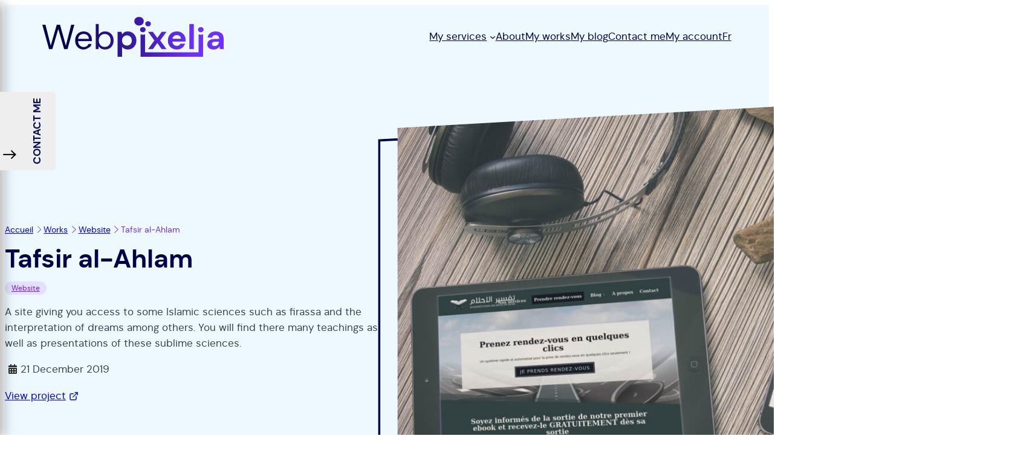

--- FILE ---
content_type: text/css
request_url: https://webpixelia.com/wp-content/litespeed/ucss/5ae52a910d862a39d275b3cc8320ccc7.css?ver=09ef3
body_size: 3644
content:
@keyframes fadeOutRight{0%{opacity:1;-webkit-transform:translateX(0);transform:translateX(0)}to{opacity:1;-webkit-transform:translateX(100%);transform:translateX(100%)}}#forminator-module-1460549:not(.select2-dropdown){padding:0}#forminator-module-1460549{border-width:0;border-style:none;border-radius:0;-moz-border-radius:0;-webkit-border-radius:0;border-color:#fff0;background-color:#fff0}@font-face{font-display:swap;font-family:forminator-icons-font;font-weight:400;font-style:normal;font-display:swap;src:url(/wp-content/plugins/forminator/assets/forminator-ui/fonts/forminator-icons-font.eot?1.7.4);src:local("forminator-icons-font"),url(/wp-content/plugins/forminator/assets/forminator-ui/fonts/forminator-icons-font.eot?1.7.4#iefix)format("embedded-opentype"),url(/wp-content/plugins/forminator/assets/forminator-ui/fonts/forminator-icons-font.woff2?1.7.4)format("woff2"),url(/wp-content/plugins/forminator/assets/forminator-ui/fonts/forminator-icons-font.woff?1.7.4)format("woff"),url(/wp-content/plugins/forminator/assets/forminator-ui/fonts/forminator-icons-font.ttf?1.7.4)format("truetype"),url(/wp-content/plugins/forminator/assets/forminator-ui/fonts/forminator-icons-font.svg?1.7.4#forminator-icons-font)format("svg")}:root{--iti-hover-color:rgba(0, 0, 0, 0.05);--iti-border-color:#ccc;--iti-dialcode-color:#999;--iti-dropdown-bg:white;--iti-spacer-horizontal:8px;--iti-flag-height:12px;--iti-flag-width:16px;--iti-border-width:1px;--iti-arrow-height:4px;--iti-arrow-width:6px;--iti-triangle-border:calc(var(--iti-arrow-width) / 2);--iti-arrow-padding:6px;--iti-arrow-color:#555;--iti-path-flags-1x:url("/wp-content/plugins/forminator/assets/img/flags.webp");--iti-path-flags-2x:url("/wp-content/plugins/forminator/assets/img/flags@2x.webp");--iti-path-globe-1x:url("/wp-content/plugins/forminator/assets/img/globe.webp");--iti-path-globe-2x:url("/wp-content/plugins/forminator/assets/img/globe@2x.webp");--iti-flag-sprite-width:3904px;--iti-flag-sprite-height:12px;--iti-mobile-popup-margin:30px;--iti-input-padding:6px;--iti-selected-flag-width:51px}.forminator-iti-input.iti.iti--allow-dropdown .iti__country-container:not(:has(+input[disabled])):not(:has(+input[readonly])):hover,.forminator-iti-input.iti.iti--allow-dropdown .iti__country-container:not(:has(+input[disabled])):not(:has(+input[readonly])):hover button{cursor:pointer}.wp-block-navigation{position:relative;--navigation-layout-justification-setting:flex-start;--navigation-layout-direction:row;--navigation-layout-wrap:wrap;--navigation-layout-justify:flex-start;--navigation-layout-align:center}.wp-block-navigation ul{margin-bottom:0;margin-left:0;margin-top:0}.wp-block-navigation ul,.wp-block-navigation ul li{list-style:none;padding:0}.wp-block-navigation .wp-block-navigation-item{align-items:center;background-color:inherit;display:flex;position:relative}.wp-block-navigation .wp-block-navigation-item__content{display:block}.wp-block-navigation .wp-block-navigation-item__content.wp-block-navigation-item__content{color:inherit}.wp-block-navigation :where(a),.wp-block-navigation :where(a:active),.wp-block-navigation :where(a:focus){text-decoration:none}.wp-block-navigation .wp-block-navigation__submenu-icon{align-self:center;background-color:inherit;border:0;color:currentColor;display:inline-block;font-size:inherit;height:.6em;line-height:0;margin-left:.25em;padding:0;width:.6em}.wp-block-navigation .wp-block-navigation__submenu-icon svg{display:inline-block;stroke:currentColor;height:inherit;margin-top:.075em;width:inherit}.wp-block-navigation.is-vertical{--navigation-layout-direction:column;--navigation-layout-justify:initial;--navigation-layout-align:flex-start}.wp-block-navigation.items-justified-right{--navigation-layout-justification-setting:flex-end;--navigation-layout-justify:flex-end}.wp-block-navigation.items-justified-space-between{--navigation-layout-justification-setting:space-between;--navigation-layout-justify:space-between}.wp-block-navigation .has-child .wp-block-navigation__submenu-container{align-items:normal;background-color:inherit;color:inherit;display:flex;flex-direction:column;height:0;left:-1px;opacity:0;overflow:hidden;position:absolute;top:100%;visibility:hidden;width:0;z-index:2}@media not (prefers-reduced-motion){.wp-block-navigation .has-child .wp-block-navigation__submenu-container{transition:opacity .1s linear}}.wp-block-navigation .has-child .wp-block-navigation__submenu-container>.wp-block-navigation-item>.wp-block-navigation-item__content{display:flex;flex-grow:1}.wp-block-navigation .has-child .wp-block-navigation__submenu-container .wp-block-navigation-item__content{margin:0}@media (min-width:782px){.wp-block-navigation .has-child .wp-block-navigation__submenu-container .wp-block-navigation__submenu-container{left:100%;top:-1px}.wp-block-navigation .has-child .wp-block-navigation__submenu-container .wp-block-navigation__submenu-container:before{background:#0000;content:"";display:block;height:100%;position:absolute;right:100%;width:.5em}.wp-block-navigation .has-child .wp-block-navigation__submenu-container .wp-block-navigation__submenu-icon{margin-right:.25em}.wp-block-navigation .has-child .wp-block-navigation__submenu-container .wp-block-navigation__submenu-icon svg{transform:rotate(-90deg)}}.wp-block-navigation .has-child:not(.open-on-click):hover>.wp-block-navigation__submenu-container{height:auto;min-width:200px;opacity:1;overflow:visible;visibility:visible;width:auto}.wp-block-navigation-submenu{display:flex;position:relative}.wp-block-navigation-submenu .wp-block-navigation__submenu-icon svg{stroke:currentColor}.wp-block-navigation-submenu__toggle{cursor:pointer}.wp-block-navigation__container,.wp-block-navigation__responsive-close,.wp-block-navigation__responsive-container,.wp-block-navigation__responsive-container-content,.wp-block-navigation__responsive-dialog{gap:inherit}:where(.wp-block-navigation .wp-block-navigation__submenu-container .wp-block-navigation-item a:not(.wp-element-button)),:where(.wp-block-navigation .wp-block-navigation__submenu-container .wp-block-navigation-submenu a:not(.wp-element-button)){padding:.5em 1em}.wp-block-navigation.items-justified-right .wp-block-navigation__container .has-child .wp-block-navigation__submenu-container{left:auto;right:0}.wp-block-navigation.items-justified-right .wp-block-navigation__container .has-child .wp-block-navigation__submenu-container .wp-block-navigation__submenu-container{left:-1px;right:-1px}@media (min-width:782px){.wp-block-navigation.items-justified-right .wp-block-navigation__container .has-child .wp-block-navigation__submenu-container .wp-block-navigation__submenu-container{left:auto;right:100%}}.wp-block-navigation:not(.has-background) .wp-block-navigation__submenu-container{background-color:#fff;border:1px solid #00000026}.wp-block-navigation__container{align-items:var(--navigation-layout-align,initial);display:flex;flex-direction:var(--navigation-layout-direction,initial);flex-wrap:var(--navigation-layout-wrap,wrap);justify-content:var(--navigation-layout-justify,initial);list-style:none;margin:0;padding-left:0}.wp-block-navigation__container:only-child{flex-grow:1}.wp-block-navigation__responsive-container{bottom:0;display:none;left:0;position:fixed;right:0;top:0}.wp-block-navigation__responsive-container :where(.wp-block-navigation-item a){color:inherit}.wp-block-navigation__responsive-container .wp-block-navigation__responsive-container-content{align-items:var(--navigation-layout-align,initial);display:flex;flex-direction:var(--navigation-layout-direction,initial);flex-wrap:var(--navigation-layout-wrap,wrap);justify-content:var(--navigation-layout-justify,initial)}.wp-block-navigation__responsive-container:not(.is-menu-open.is-menu-open){background-color:inherit!important;color:inherit!important}@media (min-width:600px){.wp-block-navigation__responsive-container:not(.hidden-by-default):not(.is-menu-open){background-color:inherit;display:block;position:relative;width:100%;z-index:auto}.wp-block-navigation__responsive-container:not(.hidden-by-default):not(.is-menu-open) .wp-block-navigation__responsive-container-close{display:none}}.wp-block-navigation__responsive-container-close,.wp-block-navigation__responsive-container-open{background:#0000;border:0;color:currentColor;cursor:pointer;margin:0;padding:0;text-transform:inherit;vertical-align:middle}.wp-block-navigation__responsive-container-close svg,.wp-block-navigation__responsive-container-open svg{fill:currentColor;display:block;height:24px;pointer-events:none;width:24px}.wp-block-navigation__responsive-container-open{display:flex}.wp-block-navigation__responsive-container-close.wp-block-navigation__responsive-container-close.wp-block-navigation__responsive-container-close,.wp-block-navigation__responsive-container-open.wp-block-navigation__responsive-container-open.wp-block-navigation__responsive-container-open{font-family:inherit;font-size:inherit;font-weight:inherit}@media (min-width:600px){.wp-block-navigation__responsive-container-open:not(.always-shown){display:none}}.wp-block-navigation__responsive-container-close{position:absolute;right:0;top:0;z-index:2}.wp-block-navigation__responsive-close{width:100%}.wp-block-navigation__responsive-close:focus{outline:0}.wp-block-navigation__responsive-dialog{position:relative}.wp-block-social-links{background:0 0;box-sizing:border-box;margin-left:0;padding-left:0;padding-right:0;text-indent:0;font-size:24px}.wp-block-social-links .wp-social-link a,.wp-block-social-links .wp-social-link a:hover{border-bottom:0;box-shadow:none;text-decoration:none}.wp-block-social-links .wp-social-link svg{height:1em;width:1em}.wp-block-social-links.has-huge-icon-size{font-size:48px}.wp-block-social-link{border-radius:9999px;display:block;height:auto}@media not (prefers-reduced-motion){.wp-block-social-link{transition:transform .1s ease}}.wp-block-social-link a{align-items:center;display:flex;line-height:0}.wp-block-social-link:hover{transform:scale(1.1)}.wp-block-social-links .wp-block-social-link.wp-social-link{display:inline-block;margin:0;padding:0}.wp-block-social-links .wp-block-social-link.wp-social-link .wp-block-social-link-anchor,.wp-block-social-links .wp-block-social-link.wp-social-link .wp-block-social-link-anchor svg,.wp-block-social-links .wp-block-social-link.wp-social-link .wp-block-social-link-anchor:active,.wp-block-social-links .wp-block-social-link.wp-social-link .wp-block-social-link-anchor:hover,.wp-block-social-links .wp-block-social-link.wp-social-link .wp-block-social-link-anchor:visited{color:currentColor;fill:currentColor}:where(.wp-block-social-links.is-style-logos-only) .wp-social-link{background:0 0}:where(.wp-block-social-links.is-style-logos-only) .wp-social-link svg{height:1.25em;width:1.25em}:where(.wp-block-social-links.is-style-logos-only) .wp-social-link-facebook{color:#0866ff}:where(.wp-block-social-links.is-style-logos-only) .wp-social-link-github{color:#24292d}:where(.wp-block-social-links.is-style-logos-only) .wp-social-link-instagram{color:#f00075}:where(.wp-block-social-links.is-style-logos-only) .wp-social-link-twitter{color:#1da1f2}:where(.wp-block-social-links.is-style-logos-only) .wp-social-link-whatsapp{color:#25d366}:where(.wp-block-social-links.is-style-logos-only) .wp-social-link-x{color:#000}:where(.wp-block-social-links.is-style-logos-only) .wp-social-link-youtube{color:red}:root :where(.wp-block-social-links .wp-social-link a){padding:.25em}:root :where(.wp-block-social-links.is-style-logos-only .wp-social-link a){padding:0}.wp-block-image>a{display:inline-block}.wp-block-image img{box-sizing:border-box;height:auto;max-width:100%;vertical-align:bottom}.wp-block-image.aligncenter{text-align:center;display:table}.uagb-icon-wrapper .uagb-svg-wrapper{transition:box-shadow .2s ease}.uagb-block-10842a3f.uagb-icon-wrapper{text-align:center}.uagb-block-10842a3f.uagb-icon-wrapper svg{width:16px;height:16px;transform:rotate(0deg);box-sizing:content-box;fill:#333;filter:drop-shadow(0 0 0#00000070)}.uagb-block-10842a3f.uagb-icon-wrapper .uagb-svg-wrapper{display:inline-flex;padding:5px;border-style:default;box-shadow:0 0 0#00000070}.uagb-block-10842a3f.uagb-icon-wrapper .uagb-svg-wrapper:hover{box-shadow:0 0 0#00000070}.uagb-block-10842a3f.uagb-icon-wrapper .uagb-svg-wrapper:focus-visible{box-shadow:0 0 0#00000070}@media only screen and (max-width:976px){.uagb-block-10842a3f.uagb-icon-wrapper .uagb-svg-wrapper{display:inline-flex}}@media only screen and (max-width:767px){.uagb-block-10842a3f.uagb-icon-wrapper .uagb-svg-wrapper{display:inline-flex}}:where(.wp-site-blocks :focus){outline-width:2px;outline-style:solid}:where(.wp-site-blocks a:focus){outline:0}:root :where(.wp-block-group){max-width:100%}.persRight{-webkit-transform:perspective(500px) rotateY(-5deg);transform:perspective(500px) rotateY(-5deg)}.persBorder:before{position:absolute;width:calc(100% - 116px);height:calc(100% + -19px);top:calc(25px + 10px);content:"";border:4px solid #000345;z-index:-1;right:calc(25px - -119px);-webkit-box-shadow:0 0 1px #fff0;box-shadow:0 0 1px #fff0}.pos_relative{position:relative!important;z-index:unset;top:unset;left:unset;right:unset;bottom:unset}@media (min-width:1025px){.uag-hide-desktop{display:none;height:0}}@media (min-width:768px) and (max-width:1024px){.uag-hide-tab{display:none;height:0}}@media (max-width:767px){.uag-hide-mob{display:none;height:0}}header{background:#fff0}@media (max-width:599px){header .wp-block-site-logo{max-width:250px}}@media (min-width:600px){.wp-block-navigation .has-child:not(.open-on-click):hover>.wp-block-navigation__submenu-container{box-shadow:0 2px 5px rgb(0 0 0/.1);border:0}}@media (max-width:599px){header .wp-block-navigation .wp-block-navigation-item{justify-content:center;flex-direction:row}header .wp-block-navigation__submenu-container li{margin:.5em 0}header .wp-block-navigation ul li{width:100%}header .wp-block-navigation .wp-block-navigation__submenu-icon{height:auto;width:auto;position:absolute;border:1px solid #ccc;padding:3px;right:0;top:4px}header ul.wp-block-navigation.items-justified-right{--navigation-layout-justification-setting:flex-start;--navigation-layout-justify:flex-start;width:100%}}.wp-block-button__link{position:relative;transition:all 300ms ease 0ms;z-index:2}.wp-block-button__link:hover{color:#fff!important;background-color:#000248!important;border-color:#000248}.wp-block-button__link:after{content:"";display:block!important;position:absolute;top:0;left:0;width:100%;height:100%;z-index:-1;opacity:0;background-color:#000248;-webkit-transition:all .3s;-o-transition:all .3s;transition:all .3s;-webkit-transform:scale(.5,.5);-ms-transform:scale(.5,.5);transform:scale(.5,.5)}.wp-block-button__link:hover:after{opacity:1;-webkit-transform:scale(1,1);-ms-transform:scale(1,1);transform:scale(1,1)}@media (max-width:665px){.jc-center-mobile{justify-content:center}}.center-pg{margin:auto;text-align:center}.sub-title{height:auto;padding:0 12px;font-size:15px;line-height:1.7em;display:inline-block;margin-bottom:20px;font-weight:700;border-radius:10px}.cpt-post__meta_top>a,.purple-color{background:rgb(122 25 255/.1);color:#7a19ff!important;border-color:#fff0}.blue-color{background:rgb(0 207 255/.1);color:#00cfff!important}.green-color{background:rgb(0 208 156/.1);color:#00d09c!important}.orange-color{background:rgb(255 138 91/.1);color:#ff8a5b!important}.process-step-number{-webkit-box-sizing:border-box;box-sizing:border-box;height:149px;width:149px;border:1px solid #979797;line-height:149px;display:inline-block;opacity:.2;color:#737387;font-size:60px;position:absolute;right:0;top:-5px;border-radius:100%;text-align:center}.cpt-post__meta_top{display:flex;flex-wrap:wrap;gap:.5rem;margin-bottom:.5rem}.cpt-post__meta_top>a{display:inline-flex;align-items:center;border-radius:9999px;border-width:1px;border-style:solid;font-size:.75rem;line-height:1rem;padding:.125rem .625rem}@media (max-width:781px){.grid-container-projects[class*=col-]{grid-template-columns:repeat(2,minmax(0,1fr))!important}}@media (max-width:599px){.grid-container-projects[class*=col-]{grid-template-columns:repeat(1,minmax(0,1fr))!important}}.wp-block-navigation li[data-wpml=current-language-item]{display:none!important}.wp-block-navigation .wpml-language-switcher-navigation-block ul.horizontal-list li{text-transform:capitalize}.grid-container-projects{display:grid;justify-items:center;gap:4rem}.grid-container-projects .item-project.overflow-y-hover{box-shadow:0 12px 18px -6px rgb(0 0 0/.3);overflow:hidden;border-radius:10px}.grid-container-projects.col-3{grid-template-columns:repeat(3,1fr)}.grid-container-projects .item-project img{max-width:100%;height:auto}#scroll-to-top,.project_title_wrap{z-index:2;position:relative;box-shadow:0 12px 18px -10px rgb(0 0 0/.3);background:#fff;padding:.5em;text-align:center}.project_title_wrap .screen-title{font-size:var(--wp--preset--font-size--medium);color:var(--wp--preset--color--dark-blue);font-weight:600;margin:0}.overflow-y-hover .project_image_wrap{transition:transform 6000ms ease 0ms,margin 6000ms ease 0ms;transform:transform ease,margin ease;text-align:left;margin-left:0}.overflow-y-hover .project_image_wrap:hover{margin-top:440px!important;transform:translateX(0) translateY(-100%)!important}@media (max-width:535px){#nav_projects>div{flex-direction:column}.post-navigation-link-previous{align-self:flex-start}.post-navigation-link-next{align-self:flex-end}}.project-details-block{overflow:hidden}#scroll-to-top{width:70px;height:50px;color:#757589;font-size:15px;box-shadow:0 8px 20px 0 rgb(0 0 0/10%);text-decoration:none;position:fixed;z-index:99999;bottom:125px;right:0;-webkit-border-top-left-radius:5px;-webkit-border-bottom-left-radius:5px;-moz-border-radius-topleft:5px;-moz-border-radius-bottomleft:5px;border-top-left-radius:5px;border-bottom-left-radius:5px;display:inline;cursor:pointer;padding:5px}#scroll-to-top.scroll-hidden{opacity:0;-webkit-animation:fadeOutRight 1s 1 cubic-bezier(.77,0,.175,1);animation:fadeOutRight 1s 1 cubic-bezier(.77,0,.175,1)}#scroll-to-top:before{content:"⌃";display:block}#scroll-to-top:after{content:"haut";font-family:arial}:lang(en-US) #scroll-to-top:after{content:"top"}.contact-push-sidebar{padding-top:100px;padding-bottom:20px;background-color:#fff;border-right-width:2px;border-right-color:#eee;height:100%;box-shadow:6px 6px 18px 0 rgb(0 0 0/.3);z-index:9999;position:fixed;top:0;bottom:auto;left:0;right:auto;width:350px;transition:all 300ms;transform:translateX(-100%)}#contact-push form{margin-top:0}.contact-slide-push-toggle{z-index:12;padding:0 10px;position:absolute;top:30%;bottom:auto;right:0;left:auto;transform:translateX(0) translateY(-70%) rotateX(0deg) rotateY(0deg) rotateZ(-90deg);transform-origin:100%0;background-color:#eee;border-radius:0 0 5px 5px;flex-direction:row;align-items:center;cursor:pointer}.rt90{transform:rotate(90deg)}.contact-push-form{height:100%;overflow-x:scroll;overflow-y:scroll;flex-wrap:nowrap}.seopress-user-consent button{border:1px solid #000248!important;cursor:pointer}#seopress-user-consent-close{font-weight:400!important}.seopress-user-consent{width:340px!important;box-shadow:0 5px 8px rgb(0 0 0/.6);left:170px!important}